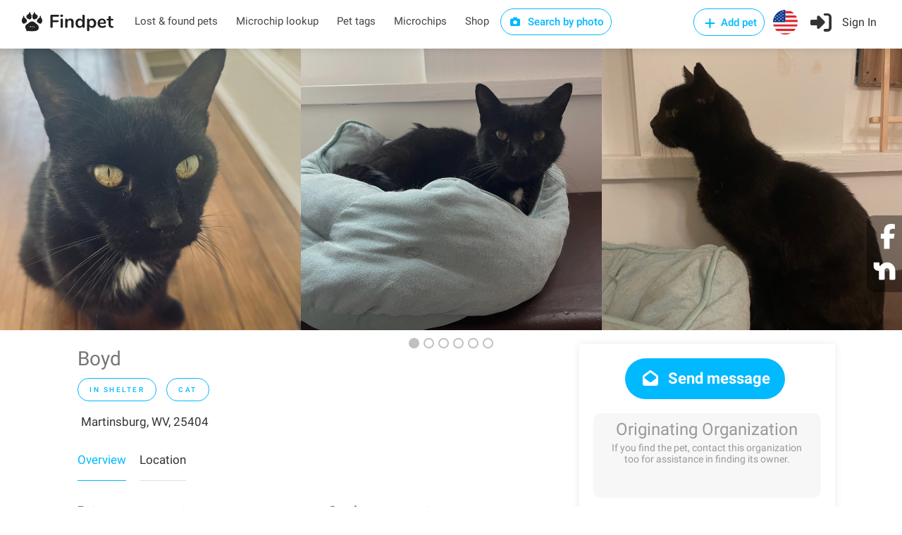

--- FILE ---
content_type: text/html; charset=utf-8
request_url: https://findpet.com/r/adopt-Male-Domestic-Short-Hair-Cat-in-Martinsburg-WV-25404-US-633a027d840ad05477f6b02c
body_size: 25315
content:
<!DOCTYPE html>
<head>
	<!-- <meta property="og:url" content="https://findpet.com/r/report_look.slug" /> -->
	

<meta charset="utf-8" />
<meta name="viewport" content="width=device-width, initial-scale=1, maximum-scale=1" />
<title>In shelter Male Domestic Short Hair Cat in Martinsburg, WV, 25404 | Findpet.com</title>
<meta name="description" content="Findpet is a smart pet registry and a free national lost and found pet database" />
<meta name="keywords" content="Boyd, In shelter, Male, Domestic Short Hair, Cat, Black, Martinsburg, WV, 25404" />
<meta name="details" content="Largest national database of lost and found pets. Triple protection for you pet: free pet microchip registry, pet ID tag and biometric pet protection for pet. Find your lost pet and alert local community. Free accounts." />
<meta property="og:type" content="website" />
<!-- <meta property="og:url" content="https://www.findpet.com" /> -->
<!-- <meta property="og:site_name" content="In shelter Male Domestic Short Hair Cat in Martinsburg, WV, 25404 | Findpet.com" /> -->
<meta property="og:title" content="In shelter Male Domestic Short Hair Cat in Martinsburg, WV, 25404 | Findpet.com" />
<meta property="og:description" content="Findpet is a smart pet registry and a free national lost and found pet database" />
<meta property="og:image" content="https://findpet.com/uploads/i001/633a027d840ad05477f6b02c_0.jpeg" />
<meta property="fb:app_id" content="611437969588905" />
<link rel="icon" href="/public/images/favicon32.png" sizes="32x32" />

<link rel="stylesheet" type="text/css" href="/public/css/bundle.min.css" />

<!-- Yandex.Metrika counter -->
<!-- <script type="text/javascript">
    (function(m,e,t,r,i,k,a) {
        m[i] = m[i] || function() {
            (m[i].a = m[i].a || []).push(arguments);
        };
        m[i].l = 1*new Date();
        k = e.createElement(t),
        a = e.getElementsByTagName(t)[0],
        k.async = 1,
        k.src = r,
        a.parentNode.insertBefore(k,a);
    })(window, document, "script", "https://mc.yandex.ru/metrika/tag.js", "ym");

    ym(56224324, "init", {
        clickmap: true,
        trackLinks: true,
        accurateTrackBounce: true,
        webvisor: true,
        ecommerce: "dataLayer"
    });
</script> -->

<!-- Facebook Pixel Code -->
<script>
    !function(f,b,e,v,n,t,s) {
        if (f.fbq) return;
        n = f.fbq = function() {
            n.callMethod ? n.callMethod.apply(n, arguments) : n.queue.push(arguments);
        };
        if (!f._fbq) f._fbq = n;
        n.push = n;
        n.loaded = !0;
        n.version = '2.0';
        n.queue = [];
        t = b.createElement(e);
        t.async = !0;
        t.src = v;
        s = b.getElementsByTagName(e)[0];
        s.parentNode.insertBefore(t, s);
    }(window, document, 'script', 'https://connect.facebook.net/en_US/fbevents.js');

    fbq('init', '631549675546412');
    fbq('addPixelId', '418200478846372');
    fbq('addPixelId', '388218243396457');
    fbq('track', 'PageView');
</script>

<!-- Global site tag (gtag.js) - Google Ads: 698173795 -->
<script async src="https://www.googletagmanager.com/gtag/js?id=AW-698173795"></script>
<script>
    window.dataLayer = window.dataLayer || [];
    function gtag() {
        dataLayer.push(arguments);
    }
    gtag('js', new Date());
    gtag('config', 'AW-698173795');
</script>

<!-- Global site tag (gtag.js) - Google Analytics -->
<script async src="https://www.googletagmanager.com/gtag/js?id=UA-148209625-1"></script>
<script>
    window.dataLayer = window.dataLayer || [];
    function gtag1(){dataLayer.push(arguments);}
    gtag1('js', new Date());
    gtag1('config', 'UA-148209625-1');
</script>

<!-- Global site tag (gtag.js) - Google Analytics -->
<script async src="https://www.googletagmanager.com/gtag/js?id=G-7JNFEFYZ1C"></script>
<script>
    window.dataLayer = window.dataLayer || [];
    function gtag2(){dataLayer.push(arguments);}
    gtag2('js', new Date());
    gtag2('config', 'G-7JNFEFYZ1C');
</script>

<!-- CUSTOM -->

<script>
    function checkCookieEnabled() {
        const cookieName = 'testcookie' + Date.now();
        document.cookie = cookieName;
        return document.cookie.includes(cookieName);
    }
    function checkCoreScriptsLoaded(callback) {
        const tickLimit = 30; // 15 sec
        let tickCount = 0;
        const tickId = setInterval(() => {
            tickCount++;
            if ($ && window.FP_slackNotify || tickCount >= tickLimit) {
                clearInterval(tickId);
                callback(tickCount >= tickLimit);
            }
        }, 500);
    }
    document.addEventListener('DOMContentLoaded', function(event) {
        //window.FP_getCookie
        checkCoreScriptsLoaded((isLimited) => {
            // console.log('tick stop');
            const isCookieEnabled = checkCookieEnabled();
        });
    });
</script>

<script
    src="https://js.sentry-cdn.com/6f6924b8e643f21f8aa9054e7ffe9f2a.min.js"
    crossorigin="anonymous"
></script>
</head>
<body>

	<div id="report-look-sharing-container">
		<ul>
			<li>
				<a href="https://facebook.com/share.php?u=https%3A%2F%2Ffindpet.com%2Fr%2Fadopt-Male-Domestic-Short-Hair-Cat-in-Martinsburg-WV-25404-US-633a027d840ad05477f6b02c" target="_blank" class="custom-share"
					data-report-id="633a027d840ad05477f6b02c"
                    data-report-slug="adopt-Male-Domestic-Short-Hair-Cat-in-Martinsburg-WV-25404-US-633a027d840ad05477f6b02c"
					data-sharing-type="facebook_floating"
				>
					<i class="fa fa-facebook"></i>
				</a>
			</li>
			<li>
				<a href="https://nextdoor.com/sharekit/?source=Findpet&amp;hashtag=FindPet&amp;body=IN%20SHELTER%20CAT!%20Please%20help%20spread%20the%20word!%0A%0ABoyd%20was%20IN%20SHELTER%20on%2011%2F04%2F2021%20in%20Martinsburg%2C%20WV%2C%2025404.%0A%0ADo%20you%20have%20information%3F%20Please%20contact%20the%20finder%20by%20following%20the%20link%3A%0Ahttps%3A%2F%2Ffindpet.com%2Fr%2Fadopt-Male-Domestic-Short-Hair-Cat-in-Martinsburg-WV-25404-US-633a027d840ad05477f6b02c%0A%0AMessage%20from%20the%20finder%3A%0AHi%20there%2C%20my%20name%20is%20Boyd!%20My%20foster%20mom%20says%20that%20I%20am%20basically%20the%20perfect%20cat.%20Thats%20a%20bold%20claim%2C%20sure%2C%20but%20please%20come%20meet%20me%20and%20be%20the%20judge!%5Cn%5CnFirst%20off%2C%20the%20basics%3A%20I%20am%20a%205-year-old%20black%20domestic%20shorthair%20kitty%20with%20a%20tiny%20patch%20of%20white%20on%20my%20chest.%20I%20used%20to%20have%20a%20family%20and%20an%20indoor%20home%2C%20but%20one%20day%20they%20moved%20away%20and%20left%20me%20alone%20outside%20to%20fend%20for%20myself.%20It%20was%20very%20scary%20and%20lonely.%20Next%20to%20my%20former%20home%2C%20there%20was%20a%20small%20park%20with%20an%20old%20gazebo%20where%20I%20took%20shelter.%20I%20stayed%20there%2C%20day%20and%20night%2C%20for%20weeks.%20I%20was%20hoping%20maybe%20my%20family%20would%20come%20back%20for%20me%2C%20but%20they%20never%20did.%20Some%20neighbors%20put%20out%20food%20and%20water%20for%20the%20feral%20cats%20and%20they%20let%20me%20share.%20When%20Operation%20Press%20Paws%20was%20notified%20about%20me%2C%20a%20volunteer%20came%20out%2C%20scooped%20me%20right%20up%2C%20and%20brought%20me%20to%20the%20vet%20for%20a%20check-up.%20It%20was%20a%20very%20stormy%20fall%20day%20and%20everything%20was%20cold%20and%20wet%2C%20so%20I%20was%20relieved%20to%20come%20inside!%5Cn%5CnNow%20I%20have%20a%20nice%20safe%20foster%20home%20while%20I%20wait%20for%20my%20forever%20family%20to%20find%20me.%20Being%20a%20house%20cat%20for%20most%20of%20my%20life%2C%20I%20took%20to%20it%20right%20away%2C%20as%20if%20the%20last%20few%20weeks%20never%20happened.%20However%2C%20I%20remember%20how%20it%20felt%20to%20be%20lonely%20and%20hungry%20and%20cold!%20And%20you%20can%20tell%2C%20because%20Im%20such%20a%20grateful%20and%20sweet%20kitty.%20Although%20I%20have%20a%20distinguished%20and%20serious%20look%20to%20me%2C%20my%20personality%20is%20very%20friendly%2C%20calm%2C%20and%20gentle.%20Im%20super%20low-key%2C%20never%20demanding.%20I%20absolutely%20love%20to%20be%20petted%20if%20youre%20willing%2C%20though!%20I%20can%20be%20a%20little%20shy%20when%20first%20meeting%20new%20people%2C%20but%20I%20warm%20up%20very%20quickly.%20I%20will%20purr%20and%20purr%20if%20you%20give%20me%20love!%20My%20favorite%20thing%20besides%20receiving%20love%20and%20pets%20is%20a%20nice%20soft%2C%20warm%20bed%20to%20nap%20in.%20And%20food%20is%20pretty%20great%2C%20too!%20So%20far%20I%20havent%20shown%20much%20interest%20in%20playing%20with%20toys%2C%20but%20you%20never%20know%2C%20I%20might%20just%20surprise%20you.%20Either%20way%2C%20Im%20out%20of%20the%20crazy%20kitten%20stage%2C%20so%20Im%20very%20well-mannered%20and%20not%20destructive.%5Cn%5CnUnsurprisingly%20given%20my%20chill%20personality%2C%20I%20have%20great%20social%20skills%20with%20other%20cats.%20In%20fact%2C%20my%20kitty%20foster%20%20sister%20is%20pretty%20dramatic%20and%20she%20often%20hisses%20or%20growls%20at%20me%20when%20we%20cross%20paths.%20But%20I%20just%20give%20her%20space%20and%20dont%20let%20it%20bother%20me%20at%20all.%20%5Cn%5CnMy%20history%20with%20dogs%20is%20unknown.%20OPP%20will%20consider%20a%20home%20with%20dog%20friends%20if%20the%20adopter%20is%20committed%20to%20a%20slow%20and%20monitored%20introduction%20process%20to%20ensure%20that%20we%20do%20well%20together.%5Cn%5CnI%20always%20use%20my%20litterbox.%20I%20will%20come%20to%20my%20new%20family%20neutered%2C%20vaccinated%2C%20combo%20tested%20negative%2C%20and%20dewormed.%20%5Cn%5CnMy%20special%20needs%3A%20I%20eat%20a%20special%20diet%20and%20take%20a%20daily%20pill%20%20and%20one%20daily%20supplement%20to%20keep%20my%20allergies%20at%20bay.%20I%20take%20my%20meds%20with%20zero%20fuss%20like%20the%20very%20good%20boy%20I%20am!%20Ask%20Operation%20Press%20Paws%20about%20adopting%20me%20today!%0A%0AIf%20you%20have%20lost%20or%20found%20a%20pet%2C%20please%20report%20it%20to%20Findpet%20by%20clicking%20on%20https%3A%2F%2Ffindpet.com.%20Thank%20you!" target="_blank" class="custom-share"
					data-report-id="633a027d840ad05477f6b02c"
					data-report-slug="adopt-Male-Domestic-Short-Hair-Cat-in-Martinsburg-WV-25404-US-633a027d840ad05477f6b02c"
					data-sharing-type="nextdoor_floating"
				>
					<img src="/public/images/nextdoor-logo-white.svg" />
				</a>
			</li>
			<!-- <li><i class="fa fa-at"></i></li>
			<li><i class="fa fa-link"></i></li> -->
		</ul>
	</div>


<!-- Add-micro-report Popup -->
<div id="add-micro-report-dlg" class="modal-box">
    <div class="modal-box-bg"></div>
    <div class="modal-box-container">
        <div class="btn-close"><i class="sl sl-icon-close"></i></div>
        <div class="modal-box-content">
            <div>
                <a href="#" class="anchor add-file"><i class="sl sl-icon-plus"></i> Add photos</a> of your pet: maximum 8 pictures of 10 mb each 
                <span class="colour-red">(required)</span>
            </div>
            <form class="dropzone dz-clickable" id="dz-micro-gallery"></form>
            <form class="basic-info row with-forms  margin-top-0">
                <input name="src_report_id" type="hidden" />
                <input name="src_report_type" type="hidden" />
                <input name="src_pet_type" type="hidden" />
                <input name="src_coords_lat" type="hidden" />
                <input name="src_coords_lng" type="hidden" />

                <div class="col-md-4 col-xs-12">
                    <input name="contact_name" type="text" placeholder="Contact name (required)" required="1" />
                </div>
                <div class="col-md-4 col-xs-12">
                    <input name="email" type="text" placeholder="Email (required)" required="1" />
                </div>
                <div class="col-md-4 col-xs-12">
                    <div style="margin-bottom: 12px;">
                        <input name="phone" type="text" placeholder="Phone (required)" required="1" />
                    </div>
                </div>

                <div class="col-md-4 col-xs-12">
                    <input name="microchip_id" type="text" placeholder="Microchip ID" />
                </div>
                <div class="col-md-4 col-xs-12 padding-top-10">
                    <label>
                        <input name="is_req_med_attention" type="checkbox" />
                        The pet requires medical attention
                    </label>
                </div>
                <div class="col-md-4 col-xs-12 text-center padding-top-10">
                    <span><b>My pet is</b></span>
                    <div class="preferred-contact-radios">
                        <div class="radio">
                            <input name="report_type" value="Lost" id="radio-1" type="radio" />
                            <label for="radio-1"><span class="radio-label"></span> Lost</label>
                        </div>
                        <div class="radio">
                            <input name="report_type" value="Found" id="radio-2" type="radio" />
                            <label for="radio-2"><span class="radio-label"></span> Found</label>
                        </div>
                    </div>
                </div>
                <div class="col-xs-12 aci-container">
                    <input id="aci-address4add-micro-report-dlg" class="gam-autocomplete-input" type="text" placeholder="Pet location (required)" required="1" />
                    <i class="sl sl-icon-trash"></i>
                    <div style="margin: -8px 0 10px 15px;" class="autocomplete-address-error">Start typing address and then choose one from the dropdown menu</div>
                    <textarea name="description" cols="10" rows="2" placeholder="Message"></textarea>
                </div>
                <div class="col-md-6 col-xs-12 text-center preferred-contact-method">
                    <span>Preferred contact method</span>
                    <div class="preferred-contact-radios">
                        <div class="radio">
                            <input name="contact_method" value="email" id="radio-3" type="radio" checked="">
                            <label for="radio-3"><span class="radio-label"></span> Email</label>
                        </div>
                        <div class="radio">
                            <input name="contact_method" value="phone" id="radio-4" type="radio">
                            <label for="radio-4"><span class="radio-label"></span> Phone</label>
                        </div>
                    </div>
                </div>
                <div class="col-md-6 col-xs-12">
                    <a href="#" class="button submit book-now fullwidth">Submit</a>
                </div>
            </form>
        </div>
    </div>
</div>

<script type="text/javascript" src="/public/scripts/dropzone.js"></script>
<script>
    if (Dropzone) {
        Dropzone.autoDiscover = false;
    }
    document.addEventListener('DOMContentLoaded', function() {
        window.initMicroDZ = function() {
            window.dzMicroGallery = undefined;
            window.dzMicroGallery = new Dropzone('#dz-micro-gallery', {
                url: '/upload',
                paramName: 'image',
                acceptedFiles: 'image/jpeg, image/png, image/heic, image/webp',
                maxFiles: 8,
                maxFilesize: 10, // mb
                addRemoveLinks: true,
                autoProcessQueue: true,
                success: function(file, res) {
                    $(file.previewElement).data('obj-img', res);
                    $(file.previewElement).attr('data-obj-img', res);
                },
                removedfile: function(file) {
                    $(file.previewElement).remove();
                }
            });
            window.dzMicroGallery.on('error', function(file, msg) {
                if (msg == 'You can not upload any more files.') {
                    this.removeFile(file);
                    alert(msg);
                }
                alert("There is something wrong with your photo(s).\nPlease try to use another one(s)");
            });
        };
        window.initMicroDZ();
    });
</script>
<div id="fp-preloader" style="
	display: none;
	position: fixed;
	left: 0px;
	top: 0px;
	width: 100%;
	height: 100%;
	background-color: rgba(0, 0, 0, 0.5);
	z-index: 99999;
">
	<div style="position: absolute; left: 50%; top: 50%; width: 300px; margin: -110px 0 0 -150px; text-align: center;">
		<img src="/public/images/fox_preloader.svg">
		<h3 style="display: none; color: #fff;">Please wait, the search may take up to a minute...</h3>
	</div>
</div>

<!-- Wrapper -->
<div id="wrapper">

<!-- <script type="text/javascript" src="/public/scripts/jquery-3.6.0.min.js"></script> -->
<!-- <script type="text/javascript" src="/public/scripts/jquery-migrate-3.3.2.min.js"></script> -->

<script type="text/javascript" src="/public/scripts/bundle.min.js"></script>




	<script>
		window.session_id = "LjG0HciKFPVm0R_VfWB0diVAWLCE6HHA";
	</script>


<!-- Header Container
================================================== -->

<header id="header-container" class="no-shadow">
	<div id="header">
		<div class="container">
			<div class="left-side">
				<div id="logo">
					<a href="/"><img src="/public/images/logo.svg" alt=""></a>
				</div>

				<nav id="navigation" class="style-1">
					<ul id="responsive">
						<li class="header-laf latent">
							<a href="/laf">Lost & found pets</a>
						</li>
						<li class="header-microchip-lookup latent">
							<a href="/microchip">Microchip lookup</a>
						</li>
						<li class="header-pet-tags latent">
							<a href="/findpet-id-tag">Pet tags</a>
						</li>
						<li class="header-microchips latent">
							<a href="/microchips">Microchips</a>
						</li>
						<li class="header-microchips latent">
							<a href="https://shop.findpet.com" target="_blank">Shop</a>
						</li>
						
						<li class="header-sbp latent">
							<a href="#" class="button border btn-sbp-trigger">
								<i class="sl sl-icon-camera"></i> Search by photo
							</a>
						</li>

						
					</ul>
				</nav>
				<div class="clearfix"></div>
				
			</div>

			<div class="right-side">
				<div class="mmenu-trigger">
					<button class="hamburger hamburger--collapse" type="button">
						<span class="hamburger-box">
							<span class="hamburger-inner"></span>
						</span>
					</button>
				</div>

				<img class="please-wait margin-top-5 margin-right-15" src="/public/images/preloader32.gif" />
				<div class="header-widget show-after-init">
					
						<a href="#sign-in-dialog"
							class="header-add-pet button border with-icon popup-with-zoom-anim"
							data-auth-target="add-pet"
						>
							<i class="sl sl-icon-plus"></i> Add pet
						</a>
						<a href="#" class="header-flag btn-show-dlg-ch-country latent">
							<img src="/public/images/flag-US.svg" width="35" />
						</a>
						<a href="#sign-in-dialog" class="header-signin sign-in popup-with-zoom-anim">
							<i class="sl sl-icon-login"></i><span class="header-signin-label latent"> Sign In</span>
						</a>
						<script src="https://accounts.google.com/gsi/client" async="1" defer="1"></script>
<script src="https://connect.facebook.net/en_US/sdk.js#xfbml=1&version=v17.0"
    nonce="jnHe0NB7" async="1" defer="1" crossorigin="anonymous"
></script>

<script>
    var selectors = {
        dtFpUserTrackId:                'fp_user_tr_id',
        authTarget_addPet:              'add-pet',
        divCurrentSocialLoginButtons:   '#sign-in-dialog .tab-content:not([style^="display"]) .row.social-login',
        inputAgreeTerms:                'form.signup input.agree-terms'
    };
    var alertEmailEmptyTitle = 'Error: Email is missing';
    var alertEmptyEmailMsg = 'Unfortunately, we were unable to retrieve your email address from your social media account for Findpet registration. We kindly request try again and review your settings to allow for email sharing or consider an alternative registration method.';

    function socialLogin(data) {
        if ( !$(selectors.inputAgreeTerms).is(':checked') ) {
            return window.FP_tippyAlert && window.FP_tippyAlert(
                selectors.divCurrentSocialLoginButtons,
                'You must agree to the "Terms of use"'
            );
        }
        var functionName = window.getFunctionName(arguments);
        var lsUserTrackId = window.FP_getCookie && window.FP_getCookie(selectors.dtFpUserTrackId);
        // if (typeof lsUserTrackId == 'string' && lsUserTrackId.trim()) {
        //     data.track_id = lsUserTrackId;
        // } else {
        //     window.FP_slackNotify(functionName + ': track_id is empty');
        // }
        window.FP_showPreloader();
        $.ajax('/api/social-login', {
            method: 'POST',
            data: JSON.stringify(data),
            processData: false,
            contentType: 'application/json; charset=utf-8',
            dataType: 'json',
            success: function(res) {
                window.checkAuthTarget(res);
            },
            error: function(xhr) {
                console.log(xhr);
                var errMsg = 'Sign in failed. Please contact us at hello@findpet.com to fix the issue.';
                window.FP_slackNotify(functionName + ': ' + errMsg);
                window.FP_hidePreloader();
                window.FP_tippyAlert && window.FP_tippyAlert(
                    selectors.divCurrentSocialLoginButtons, errMsg
                );
            }
        });
    }

    function parseJwt(token) {
        var base64Url = token.split('.')[1];
        var base64 = base64Url.replace(/-/g, '+').replace(/_/g, '/');
        var jsonPayload = decodeURIComponent(window.atob(base64).split('').map(function(c) {
            return '%' + ('00' + c.charCodeAt(0).toString(16)).slice(-2);
        }).join(''));

        return JSON.parse(jsonPayload);
    }

    function gOnSignin(res) {
        var functionName = window.getFunctionName(arguments);
        if (!res.credential) {
            window.FP_slackNotify(functionName + ': res.credential is empty');
            return window.FP_alert(alertEmailEmptyTitle, alertEmptyEmailMsg);
        }
        var userInfo = parseJwt(res.credential);
        if (!userInfo || !userInfo.email) {
            window.FP_slackNotify(functionName + ': user.email is empty');
            return window.FP_alert(alertEmailEmptyTitle, alertEmptyEmailMsg);
        }
        userInfo.account_type = 2;
        userInfo.token = res.credential;
        socialLogin(userInfo);
    }



    window.fbAsyncInit = function() {
        FB.init({
            appId: '611437969588905',
            cookie: true,
            xfbml: true, // Parse social plugins on this webpage
            version: 'v17.0'
        });
    };

    function fbOnSignin() {
        FB.getLoginStatus(function(res) {
            if (res.status === 'connected') {
                var authResp = res && res.authResponse;
                fbGetUserInfo(authResp.accessToken);
            }
        });
    }
    
    function fbGetUserInfo(accessToken) {
        var functionName = window.getFunctionName(arguments);
        FB.api('/me', {fields: 'email, id, first_name, last_name, gender, picture'}, function(res) {
            if (!res || !res.email) {
                window.FP_slackNotify(functionName + ': res.email is empty');
                return window.FP_alert(alertEmailEmptyTitle, alertEmptyEmailMsg);
            }
            res.token = accessToken;
            res.account_type = 1;
            console.log(res);
            socialLogin(res);
        });
    }
    
</script>

<!-- Sign In Popup -->
<div id="sign-in-dialog" class="mfp-dialog zoom-anim-dialog mfp-hide">
    <button type="button" class="mfp-close margin-top-5"></button>
    <!--Tabs -->
    <div class="sign-in-form style-1">
        <ul class="tabs-nav">
            <li><a class="tab-signup" href="#tab2">Register</a></li>
            <li class=""><a href="#tab1">Log In</a></li>
            <li><a class="tab-reset-pwd" href="#tab3">Reset password</a></li>
        </ul>

        <div class="tabs-container alt">
            <!-- Register -->
            <div class="tab-content" id="tab2" style="display: none;">
                <form method="post" class="signup" action="">
                    <div class="social-login row text-center">
                        <!-- <a href="/auth/facebook" class="button">
                            <i class="fa fa-fw fa-facebook"></i> Register with Facebook
                        </a>
                        <a href="/auth/google" class="button">
                            <i class="fa fa-fw fa-google-plus"></i> Register with Google
                        </a> -->

                        <!-- google auth -->
                        <div class="col-md-6 col-xs-12">
                            <div id="g_id_onload"
                                data-client_id="40262100545-htqun9r45v7lttss479ijqttqpadqhnj.apps.googleusercontent.com"
                                data-context="signin"
                                data-ux_mode="popup"
                                data-callback="gOnSignin"
                                data-auto_prompt="false"
                            ></div>
                            <div class="g_id_signin"
                                data-type="standard"
                                data-theme="filled_blue"
                                data-text="signin_with"
                                data-size="medium"
                                data-logo_alignment="left"
                                data-width="200"
                                style="display: inline-block;"
                            ></div>
                        </div>
                        <p class="visible-xs" style="margin: 0; line-height: 0px;">&nbsp</p>
                        <!-- facebook auth -->
                        <div class="col-md-6 col-xs-12">
                            <div id="fb-root"></div>
                            <div class="fb-login-button"
                                data-size="medium"
                                data-width="200"
                                data-button-type="continue_with"
                                data-auto-logout-link="false"
                                data-scope="public_profile,email"
                                data-onlogin="fbOnSignin"
                                style="width: 200px; margin: 2px auto 0; display: block;"
                            ></div>
                        </div>
                    </div>

                    <p class="text-center margin-top-10 margin-bottom-10">
                        or <a class="anchor tgl-reg-with-email" href="#">Register with email</a>
                    </p>

                    <div class="reg-with-email-container" style="display: none;">
                        <div class="row">
                            <p class="form-row form-row-wide col-md-6 col-xs-12">
                                <label>
                                    <i class="sl sl-icon-user"></i>
                                    <input name="name" placeholder="First name (required)" type="text" class="input-text" />
                                </label>
                            </p>
        
                            <p class="form-row form-row-wide col-md-6 col-xs-12">
                                <label>
                                    <i class="sl sl-icon-user"></i>
                                    <input name="last_name" placeholder="Last name" type="text" class="input-text" />
                                </label>
                            </p>
                        </div>
                            
                        <p class="form-row form-row-wide">
                            <label>
                                <i class="im im-icon-Mail"></i>
                                <input name="email" placeholder="Email (required)" type="email" class="input-text" />
                            </label>
                        </p>

                        <p class="form-row form-row-wide">
                            <label>
                                <i class="im im-icon-Lock-2"></i>
                                <input name="password" placeholder="Password (required)" type="password" class="input-text" />
                            </label>
                        </p>

                        <p class="form-row form-row-wide text-center row-phone">
                            <img class="please-wait" src="/public/images/preloader32.gif" />
                            <label class="show-after-init">
                                <i class="im im-icon-Phone"></i>
                                <input name="phone" placeholder="Mobile number (required)" type="tel" class="input-text"  />
                            </label>
                        </p>

                        <div class="form-row form-row-wide aci-container">
                            <label>
                                <i class="im im-icon-Spot"></i>
                                <input  id="aci-address4auth-dlg" class="input-text gam-autocomplete-input"
                                    name="location" placeholder="Location" type="text"
                                />
                            </label>
                            <i class="sl sl-icon-trash"></i>
                            <div class="autocomplete-address-error margin-top-10">Start typing address and then choose one from the dropdown menu</div>
                        </div>
                    </div>

                    <div class="margin-top-10">
                        <label style="display: inline-block; font-size: 13px;">
                            <input type="checkbox" checked="1" class="agree-terms" style="width: auto;" />
                            I agree with <a href="/terms" style="font-weight: 400;">Terms of use</a>
                        </label>
                        <i class="sl sl-icon-info"
                            style="position: relative; left: 5px; margin-right: 25px;"
                            title="By signing up, you agree to Findpet’s Terms of Service and you accept to share your contact information (name, email, phone# and address) with Animal Shelters and Rescues, Animal Control, Veterinarians, Animal Hospitals and Volunteer organizations reuniting pets when they contact Findpet asking for pet’s owner information. You also accept to receive text messages from Findpet about your pet(s)."
                        ></i>

                        <!-- &nbsp;&nbsp;&nbsp; -->
                        <label style="display: inline-block; font-size: 13px;">
                            <input type="checkbox" checked="1" class="agree-alerts" style="width: auto;" />
                            I want to receive lost and found pet alerts
                        </label>

                        <label style="display: inline-block; font-size: 13px;">
                            <input type="checkbox" checked="1" class="agree-sms" style="width: auto;" />
                            I agree to receive Transactional messages
                        </label>
                        <i class="sl sl-icon-info"
                            style="position: relative; left: 5px;"
                            title="Only mobile numbers are accepted. By submitting your phone number, you are consenting to receive text messages from us. You can opt-out at any time by texting “STOP”."
                        ></i>
                    </div>

                    <p class="btn-reg-with-email-container text-center margin-top-10 margin-bottom-10" style="display: none;">
                        <input type="submit" class="button signup border fw" name="register" value="Register in with email" />
                    </p>
                </form>
            </div>

            <!-- Signin -->
            <div class="tab-content" id="tab1" style="display: none;">
                <form method="post" class="signin" action="">
                    <div class="social-login row text-center">
                        <!-- <a href="/auth/facebook" class="button">
                            <i class="fa fa-fw fa-facebook"></i> Login with Facebook
                        </a>
                        <a href="/auth/google" class="button">
                            <i class="fa fa-fw fa-google-plus"></i> Login with Google
                        </a> -->

                        <!-- google auth -->
                        <div class="col-md-6 col-xs-12">
                            <div id="g_id_onload"
                                data-client_id="40262100545-htqun9r45v7lttss479ijqttqpadqhnj.apps.googleusercontent.com"
                                data-context="signin"
                                data-ux_mode="popup"
                                data-callback="gOnSignin"
                                data-auto_prompt="false"
                            ></div>
                            <div class="g_id_signin"
                                data-type="standard"
                                data-theme="filled_blue"
                                data-text="signin_with"
                                data-size="medium"
                                data-logo_alignment="left"
                                data-width="200"
                                style="display: inline-block;"
                            ></div>
                        </div>
                        <p class="visible-xs" style="margin: 0; line-height: 0px;">&nbsp</p>
                        <!-- facebook auth -->
                        <div class="col-md-6 col-xs-12">
                            <div id="fb-root"></div>
                            <div class="fb-login-button"
                                data-size="medium"
                                data-width="200"
                                data-button-type="continue_with"
                                data-auto-logout-link="false"
                                data-scope="public_profile,email"
                                data-onlogin="fbOnSignin"
                                style="width: 200px; margin: 2px auto 0; display: block;"
                            ></div>
                            <!-- data-use-continue-as="true" -->
                        </div>
                    </div>

                    <p class="text-center margin-top-10 margin-bottom-10">or</p>

                    <p class="form-row form-row-wide">
                        <label>
                            <i class="im im-icon-Mail"></i>
                            <input placeholder="Email" value="" type="email" class="input-text" name="email" />
                        </label>
                    </p>

                    <p class="form-row form-row-wide">
                        <label class="margin-bottom-15">
                            <i class="im im-icon-Lock-2"></i>
                            <input placeholder="Password" value="" class="input-text" type="password" name="password"/>
                        </label>
                        <div class="text-center">
                            <a class="anchor lost-pwd" href="#">Lost Your Password?</a>
                        </div>
                    </p>

                    <div class="text-center form-row">
                        <input type="submit" value="Sign in with email" class="button signin border margin-top-5" />
                        <!-- <div class="checkboxes margin-top-10">
                            <input id="remember-me" type="checkbox" name="check">
                            <label for="remember-me">Remember Me</label>
                        </div> -->
                    </div>
                </form>
            </div>

            <!-- Reset password -->
            <div class="tab-content" id="tab3" style="display: none;">
                <form method="post" class="reset-pwd" action="">
                    <p class="exclamation" style="display: none;"><i class="sl sl-icon-info"></i> We had a major upgrade to make our service faster and more reliable. To ensure smooth continued access to the service we kindly ask you to reset your password.</p>
                    <p class="form-row form-row-wide">Change your password in three easy steps. This will help you to secure your password!</p>
                    <ol class="form-row form-row-wide">
                        <li>Enter your email address below</li>
                        <li>Our system will send you a temporary link</li>
                        <li>Use the link to reset your password</li>
                    </ol>

                    <p class="form-row form-row-wide margin-top-20 margin-bottom-20">
                        <label for="reset-pwd-email">
                            <i class="im im-icon-Mail"></i>
                            <input type="email" class="input-text" name="email" id="reset-pwd-email" placeholder="Email" />
                        </label>
                    </p>

                    <p class="text-center margin-top-10">
                        <input type="submit" class="button reset-password border fw" value="Reset password" />
                    </p>
                </form>
            </div>
        </div>
    </div>
</div>
<!-- Sign In Popup / End -->
					
				</div>
			</div>
		</div>
	</div>

	<div id="dlg-step0" class="modal-box modal-box-mobile-full-size">
    <div class="modal-box-bg"></div>
    <div class="modal-box-container" style="max-width: 600px; height: 500px; top: 50px;">
        <h3 class="modal-box-header">Choose pet type</h3>
        <div class="btn-close"><i class="sl sl-icon-close"></i></div>
        
        <div class="modal-box-content text-center">
            <div class="hidden-xs margin-top-15">&nbsp;</div>
            <h2 class="margin-top-5 margin-bottom-15">I want to add</h2>
            <div class="col-btns-row row">
                <div class="hidden-xs col-xs-12 margin-top-50"></div>
                <div class="col col-xs-12 col-md-6">
                    <div class="col-btn is-my-pet">
                        <img src="/public/images/step0-private.webp" />
                        <p>My private pet</p>
                    </div>
                </div>
                <div class="visible-xs margin-top-15 col-xs-12"></div>
                <div class="col col-xs-12 col-md-6">
                    <div class="col-btn">
                        <img src="/public/images/step0-organizational.webp" />
                        <p>Organizational pet</p>
                    </div>
                </div>
            </div>
        </div>
    </div>
</div>
	<div id="dlg-step1" class="modal-box modal-box-mobile-full-size">
    <div class="modal-box-bg"></div>
    <div class="modal-box-container">
        <h3 class="modal-box-header">Report your pet</h3>
        <div class="btn-close"><i class="sl sl-icon-close"></i></div>
        
        <div class="modal-box-content text-center">
            <div class="hidden-xs margin-top-15">&nbsp;</div>
            <h2 class="margin-top-5 margin-bottom-15">I want to</h2>
            <div class="col-btns-row row"></div>
        </div>
    </div>
</div>
	
		

<!-- UpsertReport Popup -->

<div id="dlg-upsert-report" class="modal-box">
    <div class="modal-box-bg"></div>
    <div class="modal-box-container">
        <h3 class="modal-box-header">Report your pet <a href="#" class="button btn-submit-report visible-xs">Submit</a></h3>
        <div class="btn-close"><i class="sl sl-icon-close"></i></div>
        
        <div class="modal-box-content step1">
            <div class="hidden-xs margin-top-80">&nbsp;</div>
            <h2>I want to</h2>
            <div class="col-btns-row row">
                <div class="col col-xs-6 col-md-3">
                    <div class="col-btn adoptable-pet">
                        <!-- <img src="/public/images/step1-shelter.webp" /> -->
                        <p>Add pet in shelter</p>
                    </div>
                </div>
                
                <div class="col col-xs-6 col-md-3">
                    <div class="col-btn register-pet">
                        <!-- <img src="/public/images/step1-protect.svg" /> -->
                        <p>Protect my pet</p>
                    </div>
                </div>
                <div class="col col-xs-6 col-md-3">
                    <div class="col-btn lost-pet">
                        <!-- <img src="/public/images/step1-lost.webp" /> -->
                        <p>Report my pet lost</p>
                    </div>
                </div>
                <div class="col col-xs-6 col-md-3">
                    <div class="col-btn found-pet">
                        <!-- <img src="/public/images/step1-found.svg" /> -->
                        <p>Report found pet</p>
                    </div>
                </div>
                <div class="col col-xs-12 col-md-3">
                    <div class="col-btn btn-sbp-trigger">
                        <!-- <img src="/public/images/step1-sbp.webp" /> -->
                        <p>Search by photo</p>
                    </div>
                </div>
            </div>
        </div>

        <div class="modal-box-content step2" style="display: none;">
            <div class="tabs-container">
                <div id="tab-basic-info" class="tab-content">
                    <!-- gallery -->
                    <div class="row">
                        <label>
                            <a href="#" class="add-file"><i class="sl sl-icon-plus"></i> Add photos</a> of your pet: face, frontal, sides, back and top
                            <span class="required">(required)</span>
                        </label>
                        <div class="submit-section">
                            <div class="col-md-2 col-xs-12 instruction">
                                <div class="toggle-wrap visible-xs">
                                    <span class="trigger "><a href="#">Examples<i class="sl sl-icon-arrow-down"></i></a></span>
                                    <div class="toggle-container" style="display: none;">
                                        <img src="" />
                                    </div>
                                </div>
                                <div class="visible-md margin-top-20">
                                    <img src="" />
                                    <p>Examples</p>
                                </div>
                            </div>
                            <div class="col-md-10 col-xs-12">
                                <form class="dropzone" id="dz-gallery">
                                    
                                </form>
                            </div>
                        </div>
                    </div>

                    <!-- videos -->
                    <div class="row">
                        <label>
                            <a href="#" class="add-file"><i class="sl sl-icon-plus"></i> Add noseprint videos</a> 2-3 of your dog’s noseprint with clear pattern. This is the most advanced and reliable identification for dogs reaching 99% accuracy
                        </label>
                        <div class="submit-section">
                            <div class="col-md-2 col-xs-12 instruction">
                                <div class="toggle-wrap visible-xs">
                                    <span class="trigger "><a href="#">Video example<i class="sl sl-icon-arrow-down"></i></a></span>
                                    <div class="toggle-container" style="display: none;">
                                        <img src="" />
                                    </div>
                                </div>
                                <div class="visible-md margin-top-15">
                                    <img src="" />
                                    <p>Video example</p>
                                </div>
                            </div>
                            <div class="col-md-10 col-xs-12">
                                <form class="dropzone" id="dz-videos">
                                    
                                </form>
                            </div>
                        </div>
                    </div>

                    <!-- additional markings -->
                    <div class="row">
                        <label>
                            <a href="#" class="add-file"><i class="sl sl-icon-plus"></i> Add photos</a> your pet’s distinctive colour or fur patterns
                        </label>
                        <div class="submit-section">
                            <div class="col-md-2 col-xs-12 instruction">
                                <div class="toggle-wrap visible-xs">
                                    <span class="trigger "><a href="#">Examples<i class="sl sl-icon-arrow-down"></i></a></span>
                                    <div class="toggle-container" style="display: none;">
                                        <img src="" />
                                    </div>
                                </div>
                                <div class="visible-md margin-top-20">
                                    <img src="" />
                                    <p>Examples</p>
                                </div>
                            </div>
                            <div class="col-md-10 col-xs-12">
                                <form class="dropzone" id="dz-adt-markings">
                                    
                                </form>
                            </div>
                        </div>
                    </div>

                    <form id="form-basic-info">
                        <input name="is_my_pet" type="hidden"
                            
                        />

                        <input name="report_id" type="hidden" />
                        <input name="tag_pin" type="hidden" />

                        <div class="row">
                            <!-- pet name -->
                            <div class="col-md-6 col-xs-12">
                                <label for="pet_name">Pet name</label>
                                <input name="pet_name" id="pet_name" type="text" maxlength="30" placeholder=""
                                    
                                />
                            </div>
                            <!-- pet types -->
                            
                            <!-- report type -->
                            <input name="report_type" type="hidden"
                                
                            />
                        </div>

                        <div class="row">
                            <!-- address -->
                            <div class="col-md-12 col-xs-12">
                                <label for="autocomplete-input-address4dlg-upsert">Address <span class="required">(required)</span></label>
                                <input id="autocomplete-input-address4dlg-upsert" name="address" class="gam-autocomplete-input" type="text" placeholder=""
                                    
                                    
                                    
                                    data-addr=""
                                    value=""
                                    data-lat=""
                                    data-lng=""
                                />
                                <div style="margin: 3px 0 -10px 15px; display: none;" class="autocomplete-address-error">Start typing address and then choose one from the dropdown menu</div>
                            </div>
                        </div>

                        <div class="row">
                            <!-- contact name -->
                            <div class="col-md-6 col-xs-12">
                                <label for="contact_name">Contact name</label>
                                <input name="contact_name" id="contact_name" type="text" maxlength="100" placeholder=""
                                    
                                />
                            </div>
                            <!-- contact email -->
                            <div class="col-md-6 col-xs-12">
                                <label for="email">Email</label>
                                <input name="email" id="email" type="text" maxlength="100" placeholder=""
                                    
                                />
                            </div>
                            <!-- contact phone -->
                            <div class="col-md-6 col-xs-12">
                                <label for="phone">Mobile number</label>
                                <input name="phone" id="phone" type="text" maxlength="100" placeholder=""
                                    
                                />
                            </div>
                            <!-- is show phone -->
                            <div class="col-md-6 col-xs-12">
                                <div class="opts-phone-radios">
                                    <br class="hidden-xs"/>
                                    <b>Make your contact details public?</b>
                                    <br class="visible-xs"/>
                                    
                                    <div class="radio margin-left-15">
                                        <input name="show_phone" value="" id="phone-radio-1" type="radio" checked=&#34;1&#34; />
                                        <label for="phone-radio-1"><span class="radio-label"></span> Hidden</label>
                                    </div>
                                    <div class="radio margin-left-15">
                                        <input name="show_phone" value="1" id="phone-radio-2" type="radio"  />
                                        <label for="phone-radio-2"><span class="radio-label"></span> Public</label>
                                    </div>
                                </div>
                                <div class="fs14 lh13">If public, your phone will be displayed on the pet profile</div>
                            </div>
                        </div>

                        <div class="row">
                            <!-- microchip id -->
                            <div class="col-md-6 col-xs-12 reg-microchip-container" style="padding: 5px;">
                                <div class="reg-mc-microchip-box">
                                    <div><b>Microchip ID</b> (9, 10 or 15 digits)</div>
                                    <input name="microchip_id" id="microchip_id" type="text" maxlength="15" placeholder=""
                                        style="width: calc(100% - 80px); display: inline-block;"
                                        
                                    />
                                    &nbsp;<a class="button border" style="display: inline; padding: 10px 14px; margin: 0;">Clear</a>
                                </div>
                                <div class="reg-mc-shortcode-box" style="display: none;">
                                    <div><b>Short code</b> (from the Owner's card coming with every microchip)</div>
                                    <input name="short_code" id="short_code" type="text" maxlength="6" placeholder=""
                                        style="width: calc(100% - 165px); display: inline-block;"
                                        
                                    />
                                    &nbsp;<a class="button" style="display: inline; padding: 10px 14px; margin: 0;">Search microchip</a>
                                    <div class="reg-mc-error fs12 colour-red margin-left-15"></div>
                                </div>
                                <div class="tgl-mc-sc-container">
                                    <input id="toggle-microchip-shortcode1" class="toggle-microchip-shortcode" type="checkbox"
                                        style="width: auto; height: auto;" />
                                    <label for="toggle-microchip-shortcode1" style="display: inline-block; margin-left: 7px;">Use short code</label>
                                    (only if you have <a href="/microchips" target="_blank" class="anchor">Findpet microchip</a>)
                                </div>
                            </div>

                            <div class="col-md-6 col-xs-12">
                                <div style="float: left; border: 1px solid #01b9ff; border-radius: 10px; padding: 5px 0;">
                                    <!-- tag id -->
                                    <div class="col-md-7 col-xs-12">
                                        <label for="tag_id">Findpet tag ID</label>
                                        <input name="tag_id" id="tag_id" type="text" readonly="1"
                                            
                                        />
                                    </div>
                                    <div class="col-md-5 col-xs-12">
                                        <br />
                                        <button class="button act-tag is-edit-mode" style="width: 100%;">
                                            Activate new tag
                                        </button>
                                    </div>
                                    <div class="col-xs-12 margin-top-10 text-center">
                                        <a class="anchor" href="/findpet-id-tag" target="_blank">Protect your pet! Get Findpet tag now!</a>
                                    </div>
                                </div>
                            </div>
                        </div>

                        <div class="row">
                            <!-- lost or found date -->
                            <div class="col-md-4 col-xs-12">
                                <label for="event_date">Date lost or found (MM/DD/YYYY)</label>
                                <input name="event_date" id="event_date" type="text" readonly="1" disabled="1"
                                    
                                />
                            </div>

                            <!-- breeds -->
                            <div class="col-md-4 col-xs-12 col-breeds">
                                <label for="breeds">Breed(s) (select pet type first)</label>
                                <select name="breeds[]" id="breeds" multiple="1" data-placeholder=" " class="chosen-select">
                                    
                                </select>
                            </div>
                            <!-- colors -->
                            
                        </div>

                        <div class="row">
                            <!-- age -->
                            
                            <!-- size -->
                            
                            <!-- gender -->
                            
                        </div>

                        <div class="row">
                            <!-- coat type -->
                            
                            <!-- coat length -->
                            
                            <!-- in/out-door -->
                            
                        </div>

                        <!-- description -->
                        <div class="row">
                            <!-- <h4><i class="sl sl-icon-notebook"></i> Additional Comments or Details</h4> -->
                            <label for="description">Additional Comments or Details</label>
                            
                            <textarea name="description" id="description"
                                placeholder="Add any additional info or character traits that would help someone identify your pet"
                            ></textarea>
                        </div>

                        <div class="row fns-panel-dbl visible-xs">
                            <div class="col-xs-6">
                                <a href="#" class="button border btn-close">Cancel</a>
                            </div>
                            <div class="col-xs-6">
                                <a href="#" class="button btn-submit-report">Submit</a>
                            </div>
                        </div>
                    </form>
                </div>
            </div>

            <div class="row fns-panel hidden-xs">
                <div class="col-xs-6">
                    <a href="#" class="button border btn-close">Cancel</a>
                </div>
                <div class="col-xs-6">
                    <a href="#" class="button btn-submit-report">Submit</a>
                </div>
            </div>
        </div>
    </div>
</div>
<!-- AddReport Popup / End -->

<!-- Pricing Popup -->
<div id="pricing-dlg" class="modal-box pricing-wrapper" style="/*display: block;*/">
    <div class="modal-box-bg"></div>
    <div class="modal-box-container">
        <!-- <div class="btn-close"><i class="sl sl-icon-close"></i></div> -->
        <div class="modal-box-content">
            <!-- include('parts/pricing'); -->
        </div>
    </div>
</div>
<!-- Pricing Popup / End -->

<!-- Transfer Popup -->
<div id="transfer-dlg" class="modal-box modal-box-mobile-full-size" style="/*display: block;*/">
    <div class="modal-box-bg"></div>
    <div class="modal-box-container" style="max-width: 550px;">
        <h3 class="modal-box-header">Transfer your pet</h3>
        <div class="btn-close"><i class="sl sl-icon-close"></i></div>
        
        <div class="modal-box-content">
            <div class="tabs-container">
                <div class="tab-content">
                    <form class="">
                        <input name="report_slug" type="hidden" />
                        <input name="report_id" type="hidden" />
                        <input name="is_private_pet" type="hidden" />
                        <div class="row">
                            <!-- owner name -->
                            <div class="col-xs-12">
                                <label for="owner_name">New owner name <span class="required">(required)</span></label>
                                <input name="name" id="owner_name" type="text" maxlength="100" placeholder="" />
                            </div>
                            <!-- owner email -->
                            <div class="col-xs-12">
                                <label for="owner_email">Email <span class="required">(required)</span></label>
                                <input name="email" id="owner_email" type="text" maxlength="100" placeholder="" />
                            </div>
                            <!-- owner phone -->
                            <div class="col-xs-12">
                                <label for="owner_phone">Mobile number for SMS <span class="required">(required)</span></label>
                                <input name="phone" id="owner_phone" type="text" maxlength="100" placeholder="" />
                            </div>
                        </div>

                        <div class="row">
                            <!-- address -->
                            <div class="col-xs-12">
                                <label for="aci-address4dlg-transfer">
                                    Address <span class="required">(required)</span>
                                </label>
                                <div class="aci-container">
                                    <input id="aci-address4dlg-transfer" name="address" class="gam-autocomplete-input" type="text" placeholder=""/>
                                    <i class="sl sl-icon-trash"></i>
                                    <div style="margin: 3px 0 0px 15px;" class="autocomplete-address-error">
                                        Start typing address and then choose one from the dropdown menu
                                    </div>
                                </div>
                            </div>
                        </div>

                        <div class="row chbx-container padding-left-5">
                            Send to:
                            <label><input name="send_email" checked="1" type="checkbox"> Email</label>
                            <label><input name="send_sms" checked="1" type="checkbox"> SMS</label>
                        </div>
                    </form>
                </div>
            </div>

            <div class="row fns-panel">
                <div class="col-xs-5 col-sm-6">
                    <a href="#" class="button border btn-close">Cancel</a>
                </div>
                <div class="col-xs-7 col-sm-6">
                    <button id="btn-submit-transfer" class="button">Transfer pet</button>
                </div>
            </div>
        </div>
    </div>
</div>
<!-- Transfer Popup / End -->

<!-- ActTagId Popup -->
<div id="act-tag-dlg" class="modal-box modal-box-mobile-full-size" style="/*display: block;*/">
    <div class="modal-box-bg"></div>
    <div class="modal-box-container">
        <h3 class="modal-box-header">Activate Findpet ID</h3>
        <div class="btn-close"><i class="sl sl-icon-close"></i></div>
        
        <div class="modal-box-content act-tag-submit-container">
            <div class="tabs-container">
                <div class="tab-content">
                    <form class="text-center">
                        <input name="report_slug" type="hidden" />
                        <input name="report_id" type="hidden" />
                        <input name="is_edit_mode" type="hidden" />
                        <div class="">
                            <div class="act-tag-pin-cards">
                                <div class="act-tag-tag-id-container">
                                    <h4>Findpet ID activation</h4>
                                    <p>See on the back of your tag</p>
                                    <img height="190" src="/public/images/act-tag-id.png" />
                                    <div class="tag-id-input-container">
                                        <input name="tag_id" type="text" maxlength="8"
                                            placeholder="Tag ID" class="margin-top-15" />
                                        <img src="/public/images/preloader32.gif" />
                                    </div>
                                    <div class="tag-err-msg colour-red fs12 lh12 margin-top-5" style="display: none;"></div>
                                </div>
                                <div class="act-tag-pin-container" style="display: none;">
                                    <h4>Activation PIN</h4>
                                    <p>Printed under the tag</p>
                                    <img height="190" src="/public/images/act-pin.png" />
                                    <input name="pin" type="text" maxlength="5"
                                        placeholder="Activation PIN" class="margin-top-15" />
                                </div>
                            </div>

                            <div class="text-center margin-top-20">
                                <a class="anchor" href="/findpet-id-tag" target="_blank">Protect your pet! Get Findpet tag now!</a>
                            </div>
                        </div>
                    </form>
                </div>
            </div>

            <div class="row fns-panel">
                <div class="col-xs-6">
                    <a href="#" class="button border btn-close">Cancel</a>
                </div>
                <div class="col-xs-6">
                    <a href="#" class="button act-tag-submit disabled">Activate</a>
                </div>
            </div>
        </div>
    </div>
</div>
<!-- ActTagId Popup / End -->

<script type="text/javascript" src="/public/scripts/dropzone.js"></script>
<script>
    Dropzone.autoDiscover = false;
    window.initDZ = function() {
        window.dzGallery = undefined;
        window.dzGallery = new Dropzone('#dz-gallery', {
            url: '/upload',
            paramName: 'image',
            acceptedFiles: 'image/jpeg, image/png, image/heic, image/webp',
            maxFiles: 8,
            maxFilesize: 10, // MB
            addRemoveLinks: true,
            autoProcessQueue: true,
            // addedfile: function(file) {
            //     console.log(file);
            // },
            success: function(file, response) {
                $(file.previewElement).data('obj-img', response);
                $(file.previewElement).attr('data-obj-img', response);
            },
            removedfile: function(file) {
                $(file.previewElement).remove();
            }
        });
        window.dzGallery.on('addedfile', function(file) {
            console.log('onaddedfile');
        });
        window.dzGallery.on('error', function(file, msg) {
            if (msg == 'You can not upload any more files.') {
                this.removeFile(file);
                alert(msg);
            }
            console.log(msg);
            alert("There is something wrong with your photo(s).\nPlease try to use another one(s)");
        });

        window.dzVideos = undefined;
        window.dzVideos = new Dropzone('#dz-videos', {
            url: '/upload-videos',
            paramName: 'video',
            acceptedFiles: 'video/mpeg, video/mp4, video/ogg, video/quicktime',
            maxFiles: 3,
            maxFilesize: 100, // MB
            addRemoveLinks: true,
            autoProcessQueue: true,
            success: function(file, res) {
                var $dzImg = $(file.previewElement).find('.dz-image');
                $dzImg.find('img').remove();
                var $video = $('<video/>');
                $video.attr({src: res.full, controls: 1});
                $dzImg.append($video);
            },
            removedfile: function(file) {
                $(file.previewElement).remove();
            }
        });
        window.dzVideos.on('error', function(file, msg) {
            if (msg == 'You can not upload any more files.') {
                this.removeFile(file);
            }
            // console.log(file, msg);
        });

        window.dzAdtMarkings = undefined;
        window.dzAdtMarkings = new Dropzone('#dz-adt-markings', {
            url: '/upload',
            paramName: 'image',
            acceptedFiles: 'image/jpeg, image/png, image/heic, image/webp',
            maxFiles: 8,
            maxFilesize: 10, // MB
            addRemoveLinks: true,
            autoProcessQueue: true,
            success: function(file, response) {
                $(file.previewElement).data('obj-img', response);
                $(file.previewElement).attr('data-obj-img', response);
            },
            removedfile: function(file) {
                $(file.previewElement).remove();
            }
        });
        window.dzAdtMarkings.on('error', function(file, msg) {
            if (msg == 'You can not upload any more files.') {
                this.removeFile(file);
            }
            console.log(file, msg);
        });
    };
    window.initDZ();

</script>

<script async src="/public/scripts/date-time-picker.min.js"></script>
		<div id="dlg-report" class="modal-box modal-box-mobile-full-size" style="/*display: block;*/">
    <div class="modal-box-bg"></div>
    <div class="modal-box-container">
        <h3 class="modal-box-header">Report your pet <a href="#" class="button btn-submit-report visible-xs">Submit</a></h3>
        <div class="btn-close"><i class="sl sl-icon-close"></i></div>

        <div class="modal-box-content">
            <div class="tabs-container">
                <div id="tab-basic-info" class="tab-content"></div>
            </div>

            <div class="row fns-panel">
                <div class="col-xs-6">
                    <a href="#" class="button border btn-close">Cancel</a>
                </div>
                <div class="col-xs-6">
                    <a href="#" class="button btn-submit-report">Submit</a>
                </div>
            </div>
        </div>
    </div>
</div>
	

	<!-- ChCountry Popup -->
<div id="dlg-ch-country" class="modal-box" style="/*display: block;*/">
    <div class="modal-box-bg"></div>
    <div class="modal-box-container" style="max-width: 300px; height: auto; min-height: auto; top: 30vh;">
        <h3 class="modal-box-header">Select your country</h3>
        <div class="btn-close"><i class="sl sl-icon-close"></i></div>
        
        <div class="modal-box-content">
            <div class="text-center margin-top-30 margin-bottom-30">
                <p><button class="button border ch-country" data-fpg_flag="US">
                    <img src="/public/images/flag-US.svg" /> USA
                </button></p>
                <p><button class="button border ch-country" data-fpg_flag="CA">
                    <img src="/public/images/flag-CA.svg" /> Canada
                </button></p>
                <p><button class="button border ch-country" data-fpg_flag="AU">
                    <img src="/public/images/flag-AU.svg" /> Australia
                </button></p>
                <!-- <p><button class="button border">
                    <span><img src="/public/images/flag_earth.svg" /></span> Rest of world
                </button></p> -->
            </div>
        </div>
    </div>
</div>
<!-- ChCountry Popup / End -->
	<link
      rel="stylesheet"
      href="https://cdnjs.cloudflare.com/ajax/libs/cropperjs/1.5.13/cropper.min.css"
/>
<script src="https://cdnjs.cloudflare.com/ajax/libs/cropperjs/1.5.13/cropper.min.js"></script>

<!-- CropImage Popup -->
<div id="dlg-crop-image" class="modal-box" style="/*display: block;*/">
    <div class="modal-box-bg"></div>
    <div class="modal-box-container">
        <h3 class="modal-box-header">Search by photo</h3>
        <div class="btn-close"><i class="sl sl-icon-close"></i></div>
        
        <div class="modal-box-content">
            <div class="visible-xs margin-top-60">&nbsp;</div>
            <div class="step1upload" style="/*display: none;*/">
                <h3>Upload Pet Photo</h3>
                <p>Please upload a photo of a single pet. Our pet recognition technology will scan your photo for possible pet matches.</p>
                <label for="choose-sbp">
                    <img src="/public/images/plus.webp" />
                    <p>.JPG .JPEG .PNG .WEBP</p>
                    <p>Drag and drop a single pet image into this box or</p>
                    <p>upload from your computer.</p>
                </label>
                <input id="choose-sbp" type="file" accept="image/jpeg, image/png, image/webp" style="display: none;" />
            </div>
            <div class="step2crop" style="display: none;">
                <h3>Crop image</h3>
                <p>Crop the image around the pet's face and body for the best results.</p>
                <div class="crop-img-box" style="min-width: 400px; min-height: 300px; text-align: center;"></div>

                <div class="text-center margin-top-10 margin-bottom-15">
                    <div class="text-right margin-bottom-15">
                        <a href="#" class="step-back-sbp" style="width: 195px;">
                            <i class="sl sl-icon-camera"></i> Upload a different photo
                        </a>
                    </div>
                    <button class="button start-sbp" style="width: 195px;">Search by photo</button>
                </div>
            </div>
        </div>
    </div>
</div>
<!-- CropImage Popup / End -->
</header>
<div class="clearfix"></div>
<!-- Header Container / End -->

<script>
	function base64NoPadding(str) {
		let b64 = btoa(decodeURIComponent(encodeURIComponent(str)));
		return b64.replace(/=+$/, "");
	}
	function base64RestorePadding(b64) {
		while (b64.length % 4 !== 0) {
			b64 += "=";
		}
		return decodeURIComponent(encodeURIComponent(atob(b64)));
	}

    window.initGAMAutocompleteInputs = function(delay) {
		delay = delay || 3000;
		setTimeout(function() {
		// window.addEventListener('load', function() {
            var inputs = document.getElementsByClassName('gam-autocomplete-input');
            var autocompletes = [];

            for (var i = 0; i < inputs.length; i++) {
                var autocomplete = new google.maps.places.Autocomplete(inputs[i]);
                autocomplete.inputId = inputs[i].id;
                autocomplete.addListener('place_changed', onPlaceChange);
                autocompletes.push(autocomplete);
            }

            function onPlaceChange() {
                var place = this.getPlace();
				// console.log(place); return;
                if (!place || !place.address_components || !place.address_components.length
					|| !place.geometry || !place.geometry.location
				) {
					console.log('invalid place');
                    return;
                }
				// $('.autocomplete-address-error').hide();
                if (this.inputId == 'aci-address4dlg-report'
					|| this.inputId == 'autocomplete-input-address4dlg-upsert'
					|| this.inputId == 'aci-address4add-micro-report-dlg'
					|| this.inputId == 'aci-address4auth-dlg'
					|| this.inputId == 'aci-address4dlg-transfer'
					|| this.inputId == 'aci-address4profile'
				) {
					var assocKeys = {
						locality: 'city',
						street_number: 'street_number',
						route: 'street',
						sublocality_level_1: 'district',
						neighborhood: 'district',
						administrative_area_level_2: 'county',
						administrative_area_level_1: 'state',
						country: 'country',
						postal_code: 'postal_code'
					};
					var address = {
						full: place.formatted_address
					};
					place.address_components.forEach(function(item, i) {
						if (!item.types || !item.types.length
							|| !(item.types[0] in assocKeys)
						) {
							return true; // continue
						}
						var key = assocKeys[item.types[0]];
						address[key] = item.short_name;
					});

					var lng = place.geometry.location.lng();
					var lat = place.geometry.location.lat();

					var $input = $('#' + this.inputId);
					$input.data('addr', address);
					$input.attr('data-addr', address);
					$input.data('lng', lng);
                    $input.attr('data-lng', lng);
                    $input.data('lat', lat);
                    $input.attr('data-lat', lat);
					// console.log(place);
					$input.attr('disabled', '1');
					let $container = $input.closest('.aci-container');
					$container.find('.sl-icon-trash').show(); // btnClear
					$container.find('.autocomplete-address-error').hide(); // errorInfo
                }
                else if (this.inputId == 'autocomplete-input-address4dlg-geoloc'
					|| this.inputId == 'autocomplete-input-address4filters'
				) {
					var $form = $('#pet-filters');
					if (this.inputId == 'autocomplete-input-address4dlg-geoloc') {
						$form.find('input[name="address"]').val( place.formatted_address );
					}
					const llStr = place.geometry.location.lat() + '&' + place.geometry.location.lng();
					$form.find('input[name="ll"]').val( base64NoPadding(llStr) );
                    // $form.find('input[name="lat"]').val( place.geometry.location.lat() );
                    // $form.find('input[name="lng"]').val( place.geometry.location.lng() );
                    $form.find('input[name="radius"]').val(25*1000);
                    $form.find('input[name="zoom"]').val(10);
                    $form.find('button[type="submit"]').click();
                }
            }
        // });
		}, delay);
    };

	function fph_getCookie(name) {
        var value = '; ' + document.cookie;
        var parts = value.split('; ' + name + '=');
        if (parts.length === 2) {
            return parts.pop().split(';').shift();
        }
    }

	function fph_slackNotify(eventName) {
        var data = {
            event: eventName,
            page_url: location.href,
            user_id: window.auth_user && window.auth_user._id || undefined,
            session_id: window.session_id
        };
        
        $.ajax('/api/slack-notify', {
            method: 'POST',
            data: JSON.stringify(data),
            processData: false,
            contentType: 'application/json; charset=utf-8',
            dataType: 'json',
            success: function(res) {
                console.log(res);
            },
            error: function(xhr) {
                console.log(xhr);
            }
        });
    }
</script>

<script src="/api/gmaps-js"></script>

<script src="/public/scripts/mng.js"></script>

<script type="text/javascript" async src="//l.getsitecontrol.com/lw19q0y4.js"></script>

<div id="browser-block-alert"
	style="
		position: fixed;
		bottom: 0;
		width: 100%;
		text-align: center;
		background-color: rgba(255, 255, 255, 0.93);
		z-index: 999;
		color: #777;
		padding: 15px;
		border-top: solid 1px #eee;
		display: none;
	"
>
	<div>
		<a href="/"><img src="/public/images/logo777.svg" alt=""></a>
	</div>
	<h3 style="color: #777;">We noticed you limit cookies or use ad/script blocker, which may adversely affect site performance.</h3>
	<p style="line-height: 1.3em;">For optimal functionality, please turn on cookies and turn off your ad/script blocker for this site.</p>
	<div class="row">
		<div class="col-md-2 hidden-xs"></div>
		<div class="col-md-2 margin-bottom-10 text-right1">
			<button class="button" style="width: 170px;">Turn Blocker Off</button>
		</div>
			<div class="col-md-4 margin-bottom-10">
			<button class="button" style="width: 170px;">Ignore for 5 minutes</button>
		</div>
		<div class="col-md-2 margin-bottom-10 text-left1">
			<button class="button" style="width: 170px;">Contact support</button>
		</div>
		<div class="col-md-2 hidden-xs"></div>
	</div>
</div>

<!-- Slider ================================================== -->


<div class="listing-slider-container">
	

	

	<div class="listing-slider mfp-gallery-container margin-bottom-0">
		
			<a href="/uploads/i001/633a027d840ad05477f6b02c_0.jpeg"
				data-background-image="/uploads/i001/633a027d840ad05477f6b02c_0.jpeg"
				class="item mfp-gallery"
				style="background-image: url('/uploads/i001/633a027d840ad05477f6b02c_0.jpeg');"
			></a>
		
			<a href="/uploads/i001/633a027d840ad05477f6b02c_1.jpeg"
				data-background-image="/uploads/i001/633a027d840ad05477f6b02c_1.jpeg"
				class="item mfp-gallery"
				style="background-image: url('/uploads/i001/633a027d840ad05477f6b02c_1.jpeg');"
			></a>
		
			<a href="/uploads/i001/633a027d840ad05477f6b02c_2.jpeg"
				data-background-image="/uploads/i001/633a027d840ad05477f6b02c_2.jpeg"
				class="item mfp-gallery"
				style="background-image: url('/uploads/i001/633a027d840ad05477f6b02c_2.jpeg');"
			></a>
		
			<a href="/uploads/i001/633a027d840ad05477f6b02c_3.jpeg"
				data-background-image="/uploads/i001/633a027d840ad05477f6b02c_3.jpeg"
				class="item mfp-gallery"
				style="background-image: url('/uploads/i001/633a027d840ad05477f6b02c_3.jpeg');"
			></a>
		
			<a href="/uploads/i001/633a027d840ad05477f6b02c_4.jpeg"
				data-background-image="/uploads/i001/633a027d840ad05477f6b02c_4.jpeg"
				class="item mfp-gallery"
				style="background-image: url('/uploads/i001/633a027d840ad05477f6b02c_4.jpeg');"
			></a>
		
			<a href="/uploads/i001/633a027d840ad05477f6b02c_5.jpeg"
				data-background-image="/uploads/i001/633a027d840ad05477f6b02c_5.jpeg"
				class="item mfp-gallery"
				style="background-image: url('/uploads/i001/633a027d840ad05477f6b02c_5.jpeg');"
			></a>
		
	</div>
</div>


<!-- Content
================================================== -->
<div class="container">
	<div class="row sticky-wrapper">
		
		
		<div class="col-md-8 padding-right-30">
			<!-- Titlebar -->
			<div id="titlebar" class="listing-titlebar">
				<div class="listing-titlebar-title">
                    <h2>
						Boyd&nbsp;&nbsp;&nbsp; 

						
					</h2>
					<p class="margin-top-15 margin-bottom-10">
						
							<span class="listing-tag">In shelter</span>
						
						
							<span class="listing-tag">Cat</span>
						
						
						
					</p>
					<span>
						<a href="#listing-location" class="listing-address">
							<i class="fa fa-map-marker"></i> Martinsburg, WV, 25404
						</a>
					</span>
				</div>
			</div>

			<!-- Listing Nav -->
			<div id="listing-nav" class="listing-nav-container">
				<ul class="listing-nav">
					<li><a href="#listing-overview" class="active">Overview</a></li>
					
						<li><a href="#listing-location">Location</a></li>
					
				</ul>
			</div>
			
			<!-- Overview -->
			<div id="listing-overview" class="row listing-section margin-bottom-30">
				
					<div class="col-md-6 col-xs-12">
						<div class="row">
							<div class="col-xs-4">
								<b>Pet name:</b>
							</div>
							<div class="col-xs-8">
								Boyd
							</div>
						</div>
					</div>
				

				
					<div class="col-md-6 col-xs-12">
						<div class="row">
							<div class="col-xs-4">
								<b>Gender:</b>
							</div>
							<div class="col-xs-8">
								Male
							</div>
						</div>
					</div>
				

				
					<div class="col-md-6 col-xs-12">
						<div class="row">
							<div class="col-xs-4">
								<b>Breeds:</b>
							</div>
							<div class="col-xs-8">
								Domestic Short Hair
							</div>
						</div>
					</div>
					

				
					<div class="col-md-6 col-xs-12">
						<div class="row">
							<div class="col-xs-4">
								<b>Date:</b> <i class="sl sl-icon-info" title="Intake date"></i>
							</div>
							<div class="col-xs-8">
								11/04/2021
							</div>
						</div>
					</div>
				

				
					<div class="col-md-6 col-xs-12">
						<div class="row">
							<div class="col-xs-4">
								<b>Age:</b>
							</div>
							<div class="col-xs-8">
								Adult
							</div>
						</div>
					</div>
				

				

				

				
					<div class="col-md-6 col-xs-12">
						<div class="row">
							<div class="col-xs-4">
								<b>Colors:</b>
							</div>
							<div class="col-xs-8">
								Black
							</div>
						</div>
					</div>
					

				
					<div class="col-md-6 col-xs-12">
						<div class="row">
							<div class="col-xs-4">
								<b>Size:</b>
							</div>
							<div class="col-xs-8">
								Medium
							</div>
						</div>
					</div>
				

				

				

				
					<div class="col-md-6 col-xs-12">
						<div class="row">
							<div class="col-xs-4">
								<b>Coat&nbsp;length:</b>
							</div>
							<div class="col-xs-8">
								Short
							</div>
						</div>
					</div>
				

				

				

				

				

				

				

				

				

				
						<!-- Description -->
						<div class="col-xs-12">
							<div class="row">
								<div class="col-xs-12 features-caption">
									<b>Description:</b>
								</div>
								<div class="col-xs-12">
									<pre>Hi there, my name is Boyd! My foster mom says that I am basically the perfect cat. Thats a bold claim, sure, but please come meet me and be the judge!

First off, the basics: I am a 5-year-old black domestic shorthair kitty with a tiny patch of white on my chest. I used to have a family and an indoor home, but one day they moved away and left me alone outside to fend for myself. It was very scary and lonely. Next to my former home, there was a small park with an old gazebo where I took shelter. I stayed there, day and night, for weeks. I was hoping maybe my family would come back for me, but they never did. Some neighbors put out food and water for the feral cats and they let me share. When Operation Press Paws was notified about me, a volunteer came out, scooped me right up, and brought me to the vet for a check-up. It was a very stormy fall day and everything was cold and wet, so I was relieved to come inside!

Now I have a nice safe foster home while I wait for my forever family to find me. Being a house cat for most of my life, I took to it right away, as if the last few weeks never happened. However, I remember how it felt to be lonely and hungry and cold! And you can tell, because Im such a grateful and sweet kitty. Although I have a distinguished and serious look to me, my personality is very friendly, calm, and gentle. Im super low-key, never demanding. I absolutely love to be petted if youre willing, though! I can be a little shy when first meeting new people, but I warm up very quickly. I will purr and purr if you give me love! My favorite thing besides receiving love and pets is a nice soft, warm bed to nap in. And food is pretty great, too! So far I havent shown much interest in playing with toys, but you never know, I might just surprise you. Either way, Im out of the crazy kitten stage, so Im very well-mannered and not destructive.

Unsurprisingly given my chill personality, I have great social skills with other cats. In fact, my kitty foster  sister is pretty dramatic and she often hisses or growls at me when we cross paths. But I just give her space and dont let it bother me at all. 

My history with dogs is unknown. OPP will consider a home with dog friends if the adopter is committed to a slow and monitored introduction process to ensure that we do well together.

I always use my litterbox. I will come to my new family neutered, vaccinated, combo tested negative, and dewormed. 

My special needs: I eat a special diet and take a daily pill  and one daily supplement to keep my allergies at bay. I take my meds with zero fuss like the very good boy I am! Ask Operation Press Paws about adopting me today!</pre>
								</div>
							</div>
						</div>
				

				

				<div class="col-xs-12 text-center margin-top-40 visible-xs">
					
						<button class="button btn-contact-owner"
							data-src-report-id="633a027d840ad05477f6b02c"
							data-src-report-type="Adopt"
							data-src-pet-type="Cat"
						>
							<i class="fa fa-envelope-o"></i> Send message
						</button>
					

					
				</div>
			</div>

			<div class="col-xs-12 visible-xs padding-left-0 padding-right-0">
				
    <div class="org-info-box">
        

        <ul class="listing-details-sidebar">
            
            
            

            
        </ul>
    </div>

			</div>

			<ul class="col-xs-12 visible-xs fn-btns list-unstyled margin-top-40">
				<li>
					<a href="https://facebook.com/share.php?u=https%3A%2F%2Ffindpet.com%2Fr%2Fadopt-Male-Domestic-Short-Hair-Cat-in-Martinsburg-WV-25404-US-633a027d840ad05477f6b02c" class="button margin-right-0 custom-share fb wo-icon" target="_blank"
						data-report-id="633a027d840ad05477f6b02c"
                    	data-report-slug="adopt-Male-Domestic-Short-Hair-Cat-in-Martinsburg-WV-25404-US-633a027d840ad05477f6b02c"
						data-sharing-type="facebook_right-side"
					>
						Share on Facebook
					</a>
				</li>
				<li class="margin-top-10">
					<a href="https://nextdoor.com/sharekit/?source=Findpet&amp;hashtag=FindPet&amp;body=IN%20SHELTER%20CAT!%20Please%20help%20spread%20the%20word!%0A%0ABoyd%20was%20IN%20SHELTER%20on%2011%2F04%2F2021%20in%20Martinsburg%2C%20WV%2C%2025404.%0A%0ADo%20you%20have%20information%3F%20Please%20contact%20the%20finder%20by%20following%20the%20link%3A%0Ahttps%3A%2F%2Ffindpet.com%2Fr%2Fadopt-Male-Domestic-Short-Hair-Cat-in-Martinsburg-WV-25404-US-633a027d840ad05477f6b02c%0A%0AMessage%20from%20the%20finder%3A%0AHi%20there%2C%20my%20name%20is%20Boyd!%20My%20foster%20mom%20says%20that%20I%20am%20basically%20the%20perfect%20cat.%20Thats%20a%20bold%20claim%2C%20sure%2C%20but%20please%20come%20meet%20me%20and%20be%20the%20judge!%5Cn%5CnFirst%20off%2C%20the%20basics%3A%20I%20am%20a%205-year-old%20black%20domestic%20shorthair%20kitty%20with%20a%20tiny%20patch%20of%20white%20on%20my%20chest.%20I%20used%20to%20have%20a%20family%20and%20an%20indoor%20home%2C%20but%20one%20day%20they%20moved%20away%20and%20left%20me%20alone%20outside%20to%20fend%20for%20myself.%20It%20was%20very%20scary%20and%20lonely.%20Next%20to%20my%20former%20home%2C%20there%20was%20a%20small%20park%20with%20an%20old%20gazebo%20where%20I%20took%20shelter.%20I%20stayed%20there%2C%20day%20and%20night%2C%20for%20weeks.%20I%20was%20hoping%20maybe%20my%20family%20would%20come%20back%20for%20me%2C%20but%20they%20never%20did.%20Some%20neighbors%20put%20out%20food%20and%20water%20for%20the%20feral%20cats%20and%20they%20let%20me%20share.%20When%20Operation%20Press%20Paws%20was%20notified%20about%20me%2C%20a%20volunteer%20came%20out%2C%20scooped%20me%20right%20up%2C%20and%20brought%20me%20to%20the%20vet%20for%20a%20check-up.%20It%20was%20a%20very%20stormy%20fall%20day%20and%20everything%20was%20cold%20and%20wet%2C%20so%20I%20was%20relieved%20to%20come%20inside!%5Cn%5CnNow%20I%20have%20a%20nice%20safe%20foster%20home%20while%20I%20wait%20for%20my%20forever%20family%20to%20find%20me.%20Being%20a%20house%20cat%20for%20most%20of%20my%20life%2C%20I%20took%20to%20it%20right%20away%2C%20as%20if%20the%20last%20few%20weeks%20never%20happened.%20However%2C%20I%20remember%20how%20it%20felt%20to%20be%20lonely%20and%20hungry%20and%20cold!%20And%20you%20can%20tell%2C%20because%20Im%20such%20a%20grateful%20and%20sweet%20kitty.%20Although%20I%20have%20a%20distinguished%20and%20serious%20look%20to%20me%2C%20my%20personality%20is%20very%20friendly%2C%20calm%2C%20and%20gentle.%20Im%20super%20low-key%2C%20never%20demanding.%20I%20absolutely%20love%20to%20be%20petted%20if%20youre%20willing%2C%20though!%20I%20can%20be%20a%20little%20shy%20when%20first%20meeting%20new%20people%2C%20but%20I%20warm%20up%20very%20quickly.%20I%20will%20purr%20and%20purr%20if%20you%20give%20me%20love!%20My%20favorite%20thing%20besides%20receiving%20love%20and%20pets%20is%20a%20nice%20soft%2C%20warm%20bed%20to%20nap%20in.%20And%20food%20is%20pretty%20great%2C%20too!%20So%20far%20I%20havent%20shown%20much%20interest%20in%20playing%20with%20toys%2C%20but%20you%20never%20know%2C%20I%20might%20just%20surprise%20you.%20Either%20way%2C%20Im%20out%20of%20the%20crazy%20kitten%20stage%2C%20so%20Im%20very%20well-mannered%20and%20not%20destructive.%5Cn%5CnUnsurprisingly%20given%20my%20chill%20personality%2C%20I%20have%20great%20social%20skills%20with%20other%20cats.%20In%20fact%2C%20my%20kitty%20foster%20%20sister%20is%20pretty%20dramatic%20and%20she%20often%20hisses%20or%20growls%20at%20me%20when%20we%20cross%20paths.%20But%20I%20just%20give%20her%20space%20and%20dont%20let%20it%20bother%20me%20at%20all.%20%5Cn%5CnMy%20history%20with%20dogs%20is%20unknown.%20OPP%20will%20consider%20a%20home%20with%20dog%20friends%20if%20the%20adopter%20is%20committed%20to%20a%20slow%20and%20monitored%20introduction%20process%20to%20ensure%20that%20we%20do%20well%20together.%5Cn%5CnI%20always%20use%20my%20litterbox.%20I%20will%20come%20to%20my%20new%20family%20neutered%2C%20vaccinated%2C%20combo%20tested%20negative%2C%20and%20dewormed.%20%5Cn%5CnMy%20special%20needs%3A%20I%20eat%20a%20special%20diet%20and%20take%20a%20daily%20pill%20%20and%20one%20daily%20supplement%20to%20keep%20my%20allergies%20at%20bay.%20I%20take%20my%20meds%20with%20zero%20fuss%20like%20the%20very%20good%20boy%20I%20am!%20Ask%20Operation%20Press%20Paws%20about%20adopting%20me%20today!%0A%0AIf%20you%20have%20lost%20or%20found%20a%20pet%2C%20please%20report%20it%20to%20Findpet%20by%20clicking%20on%20https%3A%2F%2Ffindpet.com.%20Thank%20you!" class="button margin-right-0 custom-share nd wo-icon" target="_blank"
						data-report-id="633a027d840ad05477f6b02c"
                    	data-report-slug="adopt-Male-Domestic-Short-Hair-Cat-in-Martinsburg-WV-25404-US-633a027d840ad05477f6b02c"
						data-sharing-type="nextdoor_right-side"
					>
						Share on Nextdoor
					</a>
				</li>
			</ul>
		
			<!-- Location -->
			
				<div id="listing-location" class="listing-section margin-top-20">
					<h3 class="listing-desc-headline margin-top-20 margin-bottom-15">Location</h3>

					<div class="single-listing-map-container">
						<div id="singleListingMap" class="single-listing-map"
						data-latitude="39.4562099"
						data-longitude="-77.9638869"
						data-map-icon="im im-icon-Paw"
					></div>
						<a href="#" id="streetView">Street View</a>
					</div>
				</div>
			
		</div>

		<!-- Sidebar
		================================================== -->
		<div class="col-md-4 margin-top-20 sticky right-sidebar">
			<div class="mng-bar row margin-bottom-15">
				<div class="col col-xs-8">
					<a class="toggle-manage-bar"  data-caption1="Manage report" data-caption2="Close">
						<i class="sl sl-icon-settings"></i> Manage report
					</a>
				</div>
				<div class="col col-xs-4 text-right">
					
				</div>
			</div>

			<div class="row right-sidebar-content">
				<div class="col col-xs-12">
					<div class="text-center margin-bottom-20">
						
							<button class="button btn-contact-owner"
								data-src-report-id="633a027d840ad05477f6b02c"
								data-src-report-type="Adopt"
								data-src-pet-type="Cat"
							>
								<i class="fa fa-envelope-o"></i> Send message
							</button>
						
					</div>

					
    <div class="org-info-box">
        <h3 class="margin-bottom-5 text-center colour999">Originating Organization</h3>
        <p class="lh12 fs14 text-center colour999">If you find the pet, contact this organization<br/>too for assistance in finding its owner.</p>
        
        
    <div class="org-info-box">
        

        <ul class="listing-details-sidebar">
            
            
            

            
        </ul>
    </div>

    </div>


<div class="margin-top-20">
    <div class="toggle-wrap">
        <span class="trigger"><a href="#">
            Found this pet?<i class="sl sl-icon-arrow-down"></i></a>
        </span>
        <div class="toggle-container" style="display: none;">
            <p class="lh12 fs14">Click the “Send Message” button below to contact the author of the pet report. Or SMS us at (844) 999-3390 with the microchip ID and your contact information and we'll help reunite the pet with its owner.</p>
        </div>
    </div>

    <div class="toggle-wrap">
        <span class="trigger "><a href="#">
            Work for a shelter or animal control?<i class="sl sl-icon-arrow-down"></i></a>
        </span>
        <div class="toggle-container" style="display: none;">
            <p class="lh12 fs14"><a href="mailto:hello@findpet.com">Register your organization</a> and access owner contact details directly from your dashboard..</p>
        </div>
    </div>
</div>
				</div>

				<ul class="fn-btns list-unstyled col-xs-12 margin-top-30">
					
							<ul class="fn-btns list-unstyled">
								<li>
									<!-- data-modal-context="report-pet" -->
									<a href="#sign-in-dialog"class="button border popup-with-zoom-anim">Sign in to edit report</a>
								</li>
							</ul>
					
					<li>
						<button data-href="/pdf/adopt-Male-Domestic-Short-Hair-Cat-in-Martinsburg-WV-25404-US-633a027d840ad05477f6b02c"
							class="button border btn-dl-flyer"
							style="border-radius: 15px;"
						>
							Help by distributing lost pet flyer in your area
						</buttooon>
					</li>
					
	
					<li>
						<a href="https://facebook.com/share.php?u=https%3A%2F%2Ffindpet.com%2Fr%2Fadopt-Male-Domestic-Short-Hair-Cat-in-Martinsburg-WV-25404-US-633a027d840ad05477f6b02c" class="button margin-right-0 custom-share fb wo-icon" target="_blank"
							data-report-id="633a027d840ad05477f6b02c"
							data-report-slug="adopt-Male-Domestic-Short-Hair-Cat-in-Martinsburg-WV-25404-US-633a027d840ad05477f6b02c"
							data-sharing-type="facebook_right-side"
						>
							Share on Facebook
						</a>
					</li>
					<li>
						<a href="https://nextdoor.com/sharekit/?source=Findpet&amp;hashtag=FindPet&amp;body=IN%20SHELTER%20CAT!%20Please%20help%20spread%20the%20word!%0A%0ABoyd%20was%20IN%20SHELTER%20on%2011%2F04%2F2021%20in%20Martinsburg%2C%20WV%2C%2025404.%0A%0ADo%20you%20have%20information%3F%20Please%20contact%20the%20finder%20by%20following%20the%20link%3A%0Ahttps%3A%2F%2Ffindpet.com%2Fr%2Fadopt-Male-Domestic-Short-Hair-Cat-in-Martinsburg-WV-25404-US-633a027d840ad05477f6b02c%0A%0AMessage%20from%20the%20finder%3A%0AHi%20there%2C%20my%20name%20is%20Boyd!%20My%20foster%20mom%20says%20that%20I%20am%20basically%20the%20perfect%20cat.%20Thats%20a%20bold%20claim%2C%20sure%2C%20but%20please%20come%20meet%20me%20and%20be%20the%20judge!%5Cn%5CnFirst%20off%2C%20the%20basics%3A%20I%20am%20a%205-year-old%20black%20domestic%20shorthair%20kitty%20with%20a%20tiny%20patch%20of%20white%20on%20my%20chest.%20I%20used%20to%20have%20a%20family%20and%20an%20indoor%20home%2C%20but%20one%20day%20they%20moved%20away%20and%20left%20me%20alone%20outside%20to%20fend%20for%20myself.%20It%20was%20very%20scary%20and%20lonely.%20Next%20to%20my%20former%20home%2C%20there%20was%20a%20small%20park%20with%20an%20old%20gazebo%20where%20I%20took%20shelter.%20I%20stayed%20there%2C%20day%20and%20night%2C%20for%20weeks.%20I%20was%20hoping%20maybe%20my%20family%20would%20come%20back%20for%20me%2C%20but%20they%20never%20did.%20Some%20neighbors%20put%20out%20food%20and%20water%20for%20the%20feral%20cats%20and%20they%20let%20me%20share.%20When%20Operation%20Press%20Paws%20was%20notified%20about%20me%2C%20a%20volunteer%20came%20out%2C%20scooped%20me%20right%20up%2C%20and%20brought%20me%20to%20the%20vet%20for%20a%20check-up.%20It%20was%20a%20very%20stormy%20fall%20day%20and%20everything%20was%20cold%20and%20wet%2C%20so%20I%20was%20relieved%20to%20come%20inside!%5Cn%5CnNow%20I%20have%20a%20nice%20safe%20foster%20home%20while%20I%20wait%20for%20my%20forever%20family%20to%20find%20me.%20Being%20a%20house%20cat%20for%20most%20of%20my%20life%2C%20I%20took%20to%20it%20right%20away%2C%20as%20if%20the%20last%20few%20weeks%20never%20happened.%20However%2C%20I%20remember%20how%20it%20felt%20to%20be%20lonely%20and%20hungry%20and%20cold!%20And%20you%20can%20tell%2C%20because%20Im%20such%20a%20grateful%20and%20sweet%20kitty.%20Although%20I%20have%20a%20distinguished%20and%20serious%20look%20to%20me%2C%20my%20personality%20is%20very%20friendly%2C%20calm%2C%20and%20gentle.%20Im%20super%20low-key%2C%20never%20demanding.%20I%20absolutely%20love%20to%20be%20petted%20if%20youre%20willing%2C%20though!%20I%20can%20be%20a%20little%20shy%20when%20first%20meeting%20new%20people%2C%20but%20I%20warm%20up%20very%20quickly.%20I%20will%20purr%20and%20purr%20if%20you%20give%20me%20love!%20My%20favorite%20thing%20besides%20receiving%20love%20and%20pets%20is%20a%20nice%20soft%2C%20warm%20bed%20to%20nap%20in.%20And%20food%20is%20pretty%20great%2C%20too!%20So%20far%20I%20havent%20shown%20much%20interest%20in%20playing%20with%20toys%2C%20but%20you%20never%20know%2C%20I%20might%20just%20surprise%20you.%20Either%20way%2C%20Im%20out%20of%20the%20crazy%20kitten%20stage%2C%20so%20Im%20very%20well-mannered%20and%20not%20destructive.%5Cn%5CnUnsurprisingly%20given%20my%20chill%20personality%2C%20I%20have%20great%20social%20skills%20with%20other%20cats.%20In%20fact%2C%20my%20kitty%20foster%20%20sister%20is%20pretty%20dramatic%20and%20she%20often%20hisses%20or%20growls%20at%20me%20when%20we%20cross%20paths.%20But%20I%20just%20give%20her%20space%20and%20dont%20let%20it%20bother%20me%20at%20all.%20%5Cn%5CnMy%20history%20with%20dogs%20is%20unknown.%20OPP%20will%20consider%20a%20home%20with%20dog%20friends%20if%20the%20adopter%20is%20committed%20to%20a%20slow%20and%20monitored%20introduction%20process%20to%20ensure%20that%20we%20do%20well%20together.%5Cn%5CnI%20always%20use%20my%20litterbox.%20I%20will%20come%20to%20my%20new%20family%20neutered%2C%20vaccinated%2C%20combo%20tested%20negative%2C%20and%20dewormed.%20%5Cn%5CnMy%20special%20needs%3A%20I%20eat%20a%20special%20diet%20and%20take%20a%20daily%20pill%20%20and%20one%20daily%20supplement%20to%20keep%20my%20allergies%20at%20bay.%20I%20take%20my%20meds%20with%20zero%20fuss%20like%20the%20very%20good%20boy%20I%20am!%20Ask%20Operation%20Press%20Paws%20about%20adopting%20me%20today!%0A%0AIf%20you%20have%20lost%20or%20found%20a%20pet%2C%20please%20report%20it%20to%20Findpet%20by%20clicking%20on%20https%3A%2F%2Ffindpet.com.%20Thank%20you!" class="button margin-right-0 custom-share nd wo-icon" target="_blank"
							data-report-id="633a027d840ad05477f6b02c"
							data-report-slug="adopt-Male-Domestic-Short-Hair-Cat-in-Martinsburg-WV-25404-US-633a027d840ad05477f6b02c"
							data-sharing-type="nextdoor_right-side"
						>
							Share on Nextdoor
						</a>
					</li>
				</ul>
			</div>
		</div>
		<!-- Sidebar / End -->
	</div>
</div>

<!-- Footer
================================================== -->
<div id="footer" class="sticky-footer">
	<!-- Main -->
	<div class="container">
		<div class="row">
			<div class="col-md-5 col-sm-12">
				<h4>Services</h4>
				<ul class="footer-links">
					<li><a href="/findpet-id">What is Findpet ID?</a></li>
					<li><a href="/laf">Lost and found pets</a></li>

					
						<li>
							<a href="#sign-in-dialog" class="popup-with-zoom-anim" data-auth-target="add-pet">
								Report lost or found pet</a>
						</li>
						<li>
							<a href="#sign-in-dialog" class="popup-with-zoom-anim"
								data-report-type="Registered"
								data-auth-target="add-pet"
							>
								Protect my pet
							</a>
						</li>
					

					<li><a href="#" class="btn-sbp-trigger">Find my pet by photo</a></li>
				</ul>
				<div class="clearfix"></div>
			</div>

			<div class="col-md-5 col-sm-12">
				<h4>Shelters and partners</h4>
				<ul class="footer-links">
					<li><a href="/for-shelters">Findpet for shelters</a></li>
					<li><a href="http://fnd.pt/tutorials-for-shelters" target="_blank">Tutorials for shelters</a></li>
					<li><a href="http://fnd.pt/shelters-tag-program">Shelters tag program</a></li>
					<li><a href="https://docs.google.com/forms/d/e/1FAIpQLSfF_fh-RQhnn4W8TRFePvEmyIL0htt3lIZLV4Esyssgdmd4Pg/viewform?usp=sf_link" target="_blank">Partnerships</a></li>
					<li><a href="https://docs.google.com/forms/d/e/1FAIpQLSfJeXSebCeozXUpGKVNAwmZnyfJOFytgc7HbWpSYsSj6mtfrA/viewform?usp=sf_link" target="_blank">Become a distributor</a></li>
					<li><a href="https://shop.findpet.com" target="_blank">Shop</a></li>
				</ul>
				<div class="clearfix"></div>
			</div>

			<div class="col-md-2 col-sm-12">
				<h4>Company</h4>
				<ul class="footer-links">
					
						<li><a href="#sign-in-dialog" class="popup-with-zoom-anim contact-us" data-modal-context="contact-us">
							Contact us
						</a></li>
					
					<li><a href="/pricing">Pricing</a></li>
					<li><a href="/terms">Terms of use</a></li>
					<li><a href="/privacy-policy">Privacy policy</a></li>
				</ul>
				<div class="clearfix"></div>
			</div>
		</div>
		
		<!-- Copyright -->
		<div class="row">
            <div class="col-md-4">
                <div class="copyrights">
					Findpet® 2019-2026<br>Findpet Inc., Public Benefit Corporation (PBC)
				</div>
            </div>
            
			<div class="col-md-4">
                <div class="copyrights">
					Made with ❤️ in San Francisco <br class="hidden-xs"/>🐾 🐕 🐈 🐾
				</div>
            </div>

            <div class="col-md-4">
                <div class="copyrights">
					<ul class="social-icons margin-top-6">
						<li><a href="https://www.facebook.com/findpetHQ" target="_blank" class="facebook" href="#"><i class="icon-facebook"></i></a></li>
						<li><a href="https://twitter.com/findpethq" target="_blank" class="twitter" href="#"><i class="icon-twitter"></i></a></li>
						<li><a href="https://www.instagram.com/findpethq" target="_blank" class="instagram" href="#"><i class="icon-instagram"></i></a></li>
						<li><a href="https://www.pinterest.com/findpetHQ" target="_blank" class="pinterest" href="#"><i class="icon-pinterest"></i></a></li>
						<li><a href="https://www.linkedin.com/company/findpethq" target="_blank" class="linkedin" href="#"><i class="icon-linkedin"></i></a></li>
					</ul>
				</div>
            </div>
        </div>
	</div>

</div>
<!-- Footer / End -->


	<div class="container margin-top-0 margin-bottom-20">
		<hr class="margin-top-0" />
		<div class="row">
			<div class="col-md-1 hidden-xs">&nbsp;</div>
			<div class="col-md-1 col-xs-2 text-center padding-left-0 padding-right-0">
				<img src="/public/images/landing22-hfw06.webp" width="50" height="50" />
			</div>
			<div class="col-md-9 col-xs-10">
				<div style="line-height: 5px;" class="hidden-xs">&nbsp;</div>
				<div class="fs10 lh13 text-center">All microchips registered with Findpet can be traced internationally through the American Animal Hospital Association’s (AAHA) universal <a href="https://petmicrochiplookup.org" target="_blank">pet microchip lookup</a>, ensuring your pet's safety at home or during travel.</div>
			</div>
	</div>

</div>

<!-- Start of HubSpot Embed Code -->
<script type="text/javascript" id="hs-script-loader" async defer src="//js.hs-scripts.com/44609157.js"></script>
<!-- End of HubSpot Embed Code -->

<script type="text/javascript">
	(function(c,l,a,r,i,t,y){
		c[a]=c[a]||function(){(c[a].q=c[a].q||[]).push(arguments)};
		t=l.createElement(r);t.async=1;t.src="https://www.clarity.ms/tag/"+i;
		y=l.getElementsByTagName(r)[0];y.parentNode.insertBefore(t,y);
	})(window, document, "clarity", "script", "o5z5krqfvv");
</script>

<!-- Back To Top Button -->
<div id="backtotop"><a href="#"></a></div>

</div>
<!-- Wrapper / End -->


	<script>
		window.FP_logGuid = "6967d899ac38531950cbd73b";
	</script>


<script src="/public/scripts/leaflet.min.js"></script>
<script src="/public/scripts/leaflet-gesture-handling.min.js"></script>
<script src="/public/scripts/leaflet-listeo.js"></script>

<script src="/public/scripts/mng-report-look.js"></script>
<script defer="1" src="/public/scripts/mng-micro-place.js"></script>



</body>
</html>